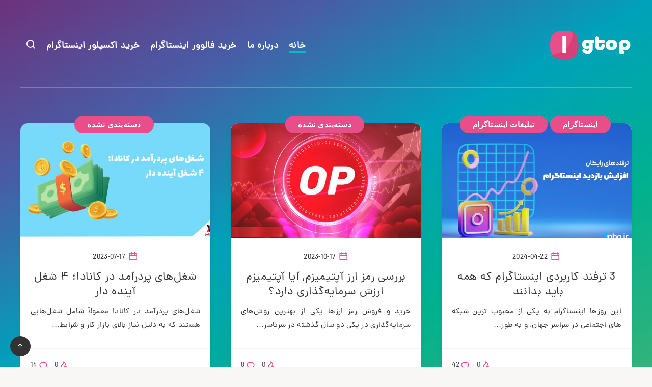

--- FILE ---
content_type: text/html; charset=UTF-8
request_url: https://igtop.ir/
body_size: 13170
content:
<!DOCTYPE html>
<html dir="rtl" lang="fa-IR">
<head>
    <meta charset="UTF-8">
    <meta name="viewport" content="width=device-width, initial-scale=1, maximum-scale=5">
        <meta name='robots' content='index, follow, max-image-preview:large, max-snippet:-1, max-video-preview:-1' />
	<style>img:is([sizes="auto" i], [sizes^="auto," i]) { contain-intrinsic-size: 3000px 1500px }</style>
	<script type="text/javascript">
        (function(){
        var now = new Date();
        var head = document.getElementsByTagName('head')[0];
        var script = document.createElement('script');
        //script.async = true;
        //var script_address = 'https://cdn.yektanet.com/js/igtop.ir/native-igtop.ir-26265.js';
        //script.src = script_address + '?v=' + now.getFullYear().toString() + '0' + now.getMonth() + '0' + now.getDate() + '0' + now.getHours();
        //head.appendChild(script);
        })();
    </script>
	<!-- This site is optimized with the Yoast SEO Premium plugin v20.8 (Yoast SEO v26.7) - https://yoast.com/wordpress/plugins/seo/ -->
	<title>آی جی تاپ</title>
	<link rel="canonical" href="https://igtop.ir/" />
	<link rel="next" href="https://igtop.ir/page/2/" />
	<meta property="og:locale" content="fa_IR" />
	<meta property="og:type" content="website" />
	<meta property="og:title" content="آی جی تاپ" />
	<meta property="og:url" content="https://igtop.ir/" />
	<meta property="og:site_name" content="آی جی تاپ" />
	<meta name="twitter:card" content="summary_large_image" />
	<meta name="twitter:site" content="@igtopir" />
	<script type="application/ld+json" class="yoast-schema-graph">{"@context":"https://schema.org","@graph":[{"@type":"CollectionPage","@id":"https://igtop.ir/","url":"https://igtop.ir/","name":"آی جی تاپ","isPartOf":{"@id":"https://igtop.ir/#website"},"about":{"@id":"https://igtop.ir/#organization"},"breadcrumb":{"@id":"https://igtop.ir/#breadcrumb"},"inLanguage":"fa-IR"},{"@type":"BreadcrumbList","@id":"https://igtop.ir/#breadcrumb","itemListElement":[{"@type":"ListItem","position":1,"name":"خانه"}]},{"@type":"WebSite","@id":"https://igtop.ir/#website","url":"https://igtop.ir/","name":"آی جی تاپ","description":"","publisher":{"@id":"https://igtop.ir/#organization"},"potentialAction":[{"@type":"SearchAction","target":{"@type":"EntryPoint","urlTemplate":"https://igtop.ir/?s={search_term_string}"},"query-input":{"@type":"PropertyValueSpecification","valueRequired":true,"valueName":"search_term_string"}}],"inLanguage":"fa-IR"},{"@type":"Organization","@id":"https://igtop.ir/#organization","name":"آی جی تاپ","url":"https://igtop.ir/","logo":{"@type":"ImageObject","inLanguage":"fa-IR","@id":"https://igtop.ir/#/schema/logo/image/","url":"https://igtop.ir/wp-content/uploads/2019/08/Logo@2x.png","contentUrl":"https://igtop.ir/wp-content/uploads/2019/08/Logo@2x.png","width":316,"height":122,"caption":"آی جی تاپ"},"image":{"@id":"https://igtop.ir/#/schema/logo/image/"},"sameAs":["https://x.com/igtopir","https://www.instagram.com/igtop.ir/","https://myspace.com/igtop","https://www.pinterest.com/igtopir/"]}]}</script>
	<!-- / Yoast SEO Premium plugin. -->


<style id='wp-emoji-styles-inline-css' type='text/css'>

	img.wp-smiley, img.emoji {
		display: inline !important;
		border: none !important;
		box-shadow: none !important;
		height: 1em !important;
		width: 1em !important;
		margin: 0 0.07em !important;
		vertical-align: -0.1em !important;
		background: none !important;
		padding: 0 !important;
	}
</style>
<link rel='stylesheet' id='wp-block-library-rtl-css' href='https://igtop.ir/wp-includes/css/dist/block-library/style-rtl.min.css?ver=4606b9e4461e3c49df53bf791338f192' type='text/css' media='all' />
<style id='classic-theme-styles-inline-css' type='text/css'>
/*! This file is auto-generated */
.wp-block-button__link{color:#fff;background-color:#32373c;border-radius:9999px;box-shadow:none;text-decoration:none;padding:calc(.667em + 2px) calc(1.333em + 2px);font-size:1.125em}.wp-block-file__button{background:#32373c;color:#fff;text-decoration:none}
</style>
<style id='global-styles-inline-css' type='text/css'>
:root{--wp--preset--aspect-ratio--square: 1;--wp--preset--aspect-ratio--4-3: 4/3;--wp--preset--aspect-ratio--3-4: 3/4;--wp--preset--aspect-ratio--3-2: 3/2;--wp--preset--aspect-ratio--2-3: 2/3;--wp--preset--aspect-ratio--16-9: 16/9;--wp--preset--aspect-ratio--9-16: 9/16;--wp--preset--color--black: #000000;--wp--preset--color--cyan-bluish-gray: #abb8c3;--wp--preset--color--white: #ffffff;--wp--preset--color--pale-pink: #f78da7;--wp--preset--color--vivid-red: #cf2e2e;--wp--preset--color--luminous-vivid-orange: #ff6900;--wp--preset--color--luminous-vivid-amber: #fcb900;--wp--preset--color--light-green-cyan: #7bdcb5;--wp--preset--color--vivid-green-cyan: #00d084;--wp--preset--color--pale-cyan-blue: #8ed1fc;--wp--preset--color--vivid-cyan-blue: #0693e3;--wp--preset--color--vivid-purple: #9b51e0;--wp--preset--gradient--vivid-cyan-blue-to-vivid-purple: linear-gradient(135deg,rgba(6,147,227,1) 0%,rgb(155,81,224) 100%);--wp--preset--gradient--light-green-cyan-to-vivid-green-cyan: linear-gradient(135deg,rgb(122,220,180) 0%,rgb(0,208,130) 100%);--wp--preset--gradient--luminous-vivid-amber-to-luminous-vivid-orange: linear-gradient(135deg,rgba(252,185,0,1) 0%,rgba(255,105,0,1) 100%);--wp--preset--gradient--luminous-vivid-orange-to-vivid-red: linear-gradient(135deg,rgba(255,105,0,1) 0%,rgb(207,46,46) 100%);--wp--preset--gradient--very-light-gray-to-cyan-bluish-gray: linear-gradient(135deg,rgb(238,238,238) 0%,rgb(169,184,195) 100%);--wp--preset--gradient--cool-to-warm-spectrum: linear-gradient(135deg,rgb(74,234,220) 0%,rgb(151,120,209) 20%,rgb(207,42,186) 40%,rgb(238,44,130) 60%,rgb(251,105,98) 80%,rgb(254,248,76) 100%);--wp--preset--gradient--blush-light-purple: linear-gradient(135deg,rgb(255,206,236) 0%,rgb(152,150,240) 100%);--wp--preset--gradient--blush-bordeaux: linear-gradient(135deg,rgb(254,205,165) 0%,rgb(254,45,45) 50%,rgb(107,0,62) 100%);--wp--preset--gradient--luminous-dusk: linear-gradient(135deg,rgb(255,203,112) 0%,rgb(199,81,192) 50%,rgb(65,88,208) 100%);--wp--preset--gradient--pale-ocean: linear-gradient(135deg,rgb(255,245,203) 0%,rgb(182,227,212) 50%,rgb(51,167,181) 100%);--wp--preset--gradient--electric-grass: linear-gradient(135deg,rgb(202,248,128) 0%,rgb(113,206,126) 100%);--wp--preset--gradient--midnight: linear-gradient(135deg,rgb(2,3,129) 0%,rgb(40,116,252) 100%);--wp--preset--font-size--small: 13px;--wp--preset--font-size--medium: 20px;--wp--preset--font-size--large: 36px;--wp--preset--font-size--x-large: 42px;--wp--preset--spacing--20: 0.44rem;--wp--preset--spacing--30: 0.67rem;--wp--preset--spacing--40: 1rem;--wp--preset--spacing--50: 1.5rem;--wp--preset--spacing--60: 2.25rem;--wp--preset--spacing--70: 3.38rem;--wp--preset--spacing--80: 5.06rem;--wp--preset--shadow--natural: 6px 6px 9px rgba(0, 0, 0, 0.2);--wp--preset--shadow--deep: 12px 12px 50px rgba(0, 0, 0, 0.4);--wp--preset--shadow--sharp: 6px 6px 0px rgba(0, 0, 0, 0.2);--wp--preset--shadow--outlined: 6px 6px 0px -3px rgba(255, 255, 255, 1), 6px 6px rgba(0, 0, 0, 1);--wp--preset--shadow--crisp: 6px 6px 0px rgba(0, 0, 0, 1);}:where(.is-layout-flex){gap: 0.5em;}:where(.is-layout-grid){gap: 0.5em;}body .is-layout-flex{display: flex;}.is-layout-flex{flex-wrap: wrap;align-items: center;}.is-layout-flex > :is(*, div){margin: 0;}body .is-layout-grid{display: grid;}.is-layout-grid > :is(*, div){margin: 0;}:where(.wp-block-columns.is-layout-flex){gap: 2em;}:where(.wp-block-columns.is-layout-grid){gap: 2em;}:where(.wp-block-post-template.is-layout-flex){gap: 1.25em;}:where(.wp-block-post-template.is-layout-grid){gap: 1.25em;}.has-black-color{color: var(--wp--preset--color--black) !important;}.has-cyan-bluish-gray-color{color: var(--wp--preset--color--cyan-bluish-gray) !important;}.has-white-color{color: var(--wp--preset--color--white) !important;}.has-pale-pink-color{color: var(--wp--preset--color--pale-pink) !important;}.has-vivid-red-color{color: var(--wp--preset--color--vivid-red) !important;}.has-luminous-vivid-orange-color{color: var(--wp--preset--color--luminous-vivid-orange) !important;}.has-luminous-vivid-amber-color{color: var(--wp--preset--color--luminous-vivid-amber) !important;}.has-light-green-cyan-color{color: var(--wp--preset--color--light-green-cyan) !important;}.has-vivid-green-cyan-color{color: var(--wp--preset--color--vivid-green-cyan) !important;}.has-pale-cyan-blue-color{color: var(--wp--preset--color--pale-cyan-blue) !important;}.has-vivid-cyan-blue-color{color: var(--wp--preset--color--vivid-cyan-blue) !important;}.has-vivid-purple-color{color: var(--wp--preset--color--vivid-purple) !important;}.has-black-background-color{background-color: var(--wp--preset--color--black) !important;}.has-cyan-bluish-gray-background-color{background-color: var(--wp--preset--color--cyan-bluish-gray) !important;}.has-white-background-color{background-color: var(--wp--preset--color--white) !important;}.has-pale-pink-background-color{background-color: var(--wp--preset--color--pale-pink) !important;}.has-vivid-red-background-color{background-color: var(--wp--preset--color--vivid-red) !important;}.has-luminous-vivid-orange-background-color{background-color: var(--wp--preset--color--luminous-vivid-orange) !important;}.has-luminous-vivid-amber-background-color{background-color: var(--wp--preset--color--luminous-vivid-amber) !important;}.has-light-green-cyan-background-color{background-color: var(--wp--preset--color--light-green-cyan) !important;}.has-vivid-green-cyan-background-color{background-color: var(--wp--preset--color--vivid-green-cyan) !important;}.has-pale-cyan-blue-background-color{background-color: var(--wp--preset--color--pale-cyan-blue) !important;}.has-vivid-cyan-blue-background-color{background-color: var(--wp--preset--color--vivid-cyan-blue) !important;}.has-vivid-purple-background-color{background-color: var(--wp--preset--color--vivid-purple) !important;}.has-black-border-color{border-color: var(--wp--preset--color--black) !important;}.has-cyan-bluish-gray-border-color{border-color: var(--wp--preset--color--cyan-bluish-gray) !important;}.has-white-border-color{border-color: var(--wp--preset--color--white) !important;}.has-pale-pink-border-color{border-color: var(--wp--preset--color--pale-pink) !important;}.has-vivid-red-border-color{border-color: var(--wp--preset--color--vivid-red) !important;}.has-luminous-vivid-orange-border-color{border-color: var(--wp--preset--color--luminous-vivid-orange) !important;}.has-luminous-vivid-amber-border-color{border-color: var(--wp--preset--color--luminous-vivid-amber) !important;}.has-light-green-cyan-border-color{border-color: var(--wp--preset--color--light-green-cyan) !important;}.has-vivid-green-cyan-border-color{border-color: var(--wp--preset--color--vivid-green-cyan) !important;}.has-pale-cyan-blue-border-color{border-color: var(--wp--preset--color--pale-cyan-blue) !important;}.has-vivid-cyan-blue-border-color{border-color: var(--wp--preset--color--vivid-cyan-blue) !important;}.has-vivid-purple-border-color{border-color: var(--wp--preset--color--vivid-purple) !important;}.has-vivid-cyan-blue-to-vivid-purple-gradient-background{background: var(--wp--preset--gradient--vivid-cyan-blue-to-vivid-purple) !important;}.has-light-green-cyan-to-vivid-green-cyan-gradient-background{background: var(--wp--preset--gradient--light-green-cyan-to-vivid-green-cyan) !important;}.has-luminous-vivid-amber-to-luminous-vivid-orange-gradient-background{background: var(--wp--preset--gradient--luminous-vivid-amber-to-luminous-vivid-orange) !important;}.has-luminous-vivid-orange-to-vivid-red-gradient-background{background: var(--wp--preset--gradient--luminous-vivid-orange-to-vivid-red) !important;}.has-very-light-gray-to-cyan-bluish-gray-gradient-background{background: var(--wp--preset--gradient--very-light-gray-to-cyan-bluish-gray) !important;}.has-cool-to-warm-spectrum-gradient-background{background: var(--wp--preset--gradient--cool-to-warm-spectrum) !important;}.has-blush-light-purple-gradient-background{background: var(--wp--preset--gradient--blush-light-purple) !important;}.has-blush-bordeaux-gradient-background{background: var(--wp--preset--gradient--blush-bordeaux) !important;}.has-luminous-dusk-gradient-background{background: var(--wp--preset--gradient--luminous-dusk) !important;}.has-pale-ocean-gradient-background{background: var(--wp--preset--gradient--pale-ocean) !important;}.has-electric-grass-gradient-background{background: var(--wp--preset--gradient--electric-grass) !important;}.has-midnight-gradient-background{background: var(--wp--preset--gradient--midnight) !important;}.has-small-font-size{font-size: var(--wp--preset--font-size--small) !important;}.has-medium-font-size{font-size: var(--wp--preset--font-size--medium) !important;}.has-large-font-size{font-size: var(--wp--preset--font-size--large) !important;}.has-x-large-font-size{font-size: var(--wp--preset--font-size--x-large) !important;}
:where(.wp-block-post-template.is-layout-flex){gap: 1.25em;}:where(.wp-block-post-template.is-layout-grid){gap: 1.25em;}
:where(.wp-block-columns.is-layout-flex){gap: 2em;}:where(.wp-block-columns.is-layout-grid){gap: 2em;}
:root :where(.wp-block-pullquote){font-size: 1.5em;line-height: 1.6;}
</style>
<link rel='stylesheet' id='kk-star-ratings-css' href='https://igtop.ir/wp-content/plugins/kk-star-ratings/src/core/public/css/kk-star-ratings.min.css?ver=5.4.10.3' type='text/css' media='all' />
<link rel='stylesheet' id='epcl-theme-css' href='https://igtop.ir/wp-content/themes/breek/assets/dist/style.min.css?ver=3.7.0' type='text/css' media='all' />
<link rel='stylesheet' id='plugins-css' href='https://igtop.ir/wp-content/themes/breek/assets/dist/plugins.min.css?ver=3.7.0' type='text/css' media='all' />
<style id='plugins-inline-css' type='text/css'>
#header.is-sticky div.menu-wrapper{ 
            background-color: #111111; }#author{ 
            background-color: rgba(0,0,0,0.15); }body, .epcl-button, .pagination div.nav a, .pagination div.nav>span, div.epcl-download a, input[type=text], input[type=password], input[type=email], input[type=tel], input[type=submit], input[type=url], textarea, select, select.custom-select, button, label, .wpcf7 label, #header nav ul.sub-menu li a, .nice-select .list li, .woocommerce button.button, .woocommerce a.button{ font-family: IR Vazir; }body, input[type=text], input[type=password], input[type=email], input[type=tel], input[type=submit], input[type=url], textarea, select, select.custom-select, button, label, .wpcf7 label{ font-weight: normal; }body{ font-size: 15; }.title, div.text h1, div.text h2, div.text h3, div.text h4, div.text h5, div.text h6, #header nav ul.menu > li > a, input[type=submit], #single #comments.hosted nav.pagination a, .epcl-button{ font-family: IR Vazir; }.title, div.text h1, div.text h2, div.text h3, div.text h4, div.text h5, div.text h6, input[type=submit], #single #comments.hosted nav.pagination a, .epcl-button{ font-weight: normal; }aside .widget .widget-title, aside .title, .widget_rss a, aside .nice-select{ font-family: IR Vazir; }aside .widget, aside .nice-select li{ font-family: IR Vazir; }#footer .widget .widget-title, #footer .title,  #footer .widget_rss a, #footer .nice-select{ font-family: IR Vazir; }#footer .widget, #footer .nice-select li{ font-family: IR Vazir; }@media screen and (max-width: 767px){ body{ font-size: 14px; } }@font-face {
	font-family: "IR Vazir";
	font-display: swap;
	src: url("https://igtop.ir/wp-content/uploads/et-fonts/dana-regular-1.woff") format("woff")
}

* {
	font-family: IR Vazir
}

p{
        text-align: justify !important;
}
#ez-toc-container{
    border:0;
}
#header .logo a img{
  aspect-ratio: 13 / 5;
}[data-aos="fade-up"]:not(#single), [data-aos="fade"]:not(#single){ opacity: 1 !important; transform: none !important; }#single[data-aos="fade-up"],  #single[data-aos="fade"]{ opacity: 1 !important; transform: none !important; }
</style>
<link rel='stylesheet' id='breek-child-css-css' href='https://igtop.ir/wp-content/themes/breek-child/style.css?ver=4606b9e4461e3c49df53bf791338f192' type='text/css' media='all' />
<script type="text/javascript" src="https://igtop.ir/wp-includes/js/jquery/jquery.min.js?ver=3.7.1" id="jquery-core-js"></script>
<script type="text/javascript" src="https://igtop.ir/wp-includes/js/jquery/jquery-migrate.min.js?ver=3.4.1" id="jquery-migrate-js"></script>
<link rel="https://api.w.org/" href="https://igtop.ir/wp-json/" /><link rel="EditURI" type="application/rsd+xml" title="RSD" href="https://igtop.ir/xmlrpc.php?rsd" />

<meta name="generator" content="Redux 4.5.10" /><link rel="icon" href="https://igtop.ir/wp-content/uploads/2019/08/cropped-Logo-tab3-32x32.png" sizes="32x32" />
<link rel="icon" href="https://igtop.ir/wp-content/uploads/2019/08/cropped-Logo-tab3-192x192.png" sizes="192x192" />
<link rel="apple-touch-icon" href="https://igtop.ir/wp-content/uploads/2019/08/cropped-Logo-tab3-180x180.png" />
<meta name="msapplication-TileImage" content="https://igtop.ir/wp-content/uploads/2019/08/cropped-Logo-tab3-270x270.png" />
</head>
<body class="rtl home blog wp-embed-responsive wp-theme-breek wp-child-theme-breek-child">
    <svg xmlns="http://www.w3.org/2000/svg" xmlns:xlink="http://www.w3.org/1999/xlink" style="display: none;">

	<symbol id="tag" viewBox="0 0 24 24">
        <g>
            <path fill="none" d="M0 0h24v24H0z"/>
            <path d="M10.9 2.1l9.899 1.415 1.414 9.9-9.192 9.192a1 1 0 0 1-1.414 0l-9.9-9.9a1 1 0 0 1 0-1.414L10.9 2.1zm.707 2.122L3.828 12l8.486 8.485 7.778-7.778-1.06-7.425-7.425-1.06zm2.12 6.364a2 2 0 1 1 2.83-2.829 2 2 0 0 1-2.83 2.829z"/>
        </g>
	</symbol>

    <symbol id="copy" viewBox="0 0 24 24">
        <g>
            <path fill="none" d="M0 0h24v24H0z"/>
            <path d="M7 6V3a1 1 0 0 1 1-1h12a1 1 0 0 1 1 1v14a1 1 0 0 1-1 1h-3v3c0 .552-.45 1-1.007 1H4.007A1.001 1.001 0 0 1 3 21l.003-14c0-.552.45-1 1.007-1H7zM5.003 8L5 20h10V8H5.003zM9 6h8v10h2V4H9v2z"/>
        </g>
    </symbol>

    <symbol id="calendar" viewBox="0 0 24 24">
        <g>
            <path fill="none" d="M0 0h24v24H0z"/>
            <path d="M17 3h4a1 1 0 0 1 1 1v16a1 1 0 0 1-1 1H3a1 1 0 0 1-1-1V4a1 1 0 0 1 1-1h4V1h2v2h6V1h2v2zm-2 2H9v2H7V5H4v4h16V5h-3v2h-2V5zm5 6H4v8h16v-8z"/>
        </g>
    </symbol>

    <symbol id="comments-icon" viewBox="0 0 24 24">
        <g id="a" clip-path="url(#b)"><path d="M24,0H0V24H24Z" fill="none"/><path d="M14,3H10a8,8,0,0,0,0,16v3.5c5-2,12-5,12-11.5a8,8,0,0,0-8-8ZM12,17H10A6,6,0,0,1,10,5h4a6,6,0,0,1,6,6c0,3.61-2.462,5.966-8,8.48Z"/></g>
    </symbol>

    <symbol id="views-icon" viewBox="0 0 24 24">
    <g>
        <path fill="none" d="M0 0h24v24H0z"/>
        <path d="M9 18H4v-8h5v8zm-2-2v-4H6v4h1zm6 0V8h-1v8h1zm2 2h-5V6h5v12zm4-2V4h-1v12h1zm2 2h-5V2h5v16zm1 4H3v-2h19v2z"/>
    </g>
    </symbol>

    <symbol id="envelope" viewBox="1 -95 511.99998 511">
        <path d="m16 32.5v256c0 8.835938 7.164062 16 16 16h448c8.835938 0 16-7.164062 16-16v-256l-240 112zm0 0" fill="#333"/><path d="m480 16.5h-448c-8.835938 0-16 7.164062-16 16l240 112 240-112c0-8.835938-7.164062-16-16-16zm0 0" fill="#333"/><path d="m512 32.117188c0-.207032 0-.386719 0-.59375-.527344-17.289063-14.699219-31.03125-32-31.023438h-448c-17.261719.042969-31.378906 13.769531-31.9023438 31.023438v.59375c0 .207031-.0976562.253906-.0976562.382812v256c0 17.671875 14.328125 32 32 32h448c17.671875 0 32-14.328125 32-32v-256c0-.128906 0-.257812 0-.382812zm-53.839844.382812-202.160156 94.398438-202.160156-94.398438zm-426.160156 256v-230.878906l217.230469 101.375c4.292969 2.003906 9.246093 2.003906 13.539062 0l217.230469-101.375v230.878906zm0 0" fill="#fff"/>
    </symbol>

    <symbol id="tiktok-icon" viewBox="0 0 512 512">
        <path fill="none" d="M0 0h24v24H0z"/>
        <path d="m480.32 128.39c-29.22 0-56.18-9.68-77.83-26.01-24.83-18.72-42.67-46.18-48.97-77.83-1.56-7.82-2.4-15.89-2.48-24.16h-83.47v228.08l-.1 124.93c0 33.4-21.75 61.72-51.9 71.68-8.75 2.89-18.2 4.26-28.04 3.72-12.56-.69-24.33-4.48-34.56-10.6-21.77-13.02-36.53-36.64-36.93-63.66-.63-42.23 33.51-76.66 75.71-76.66 8.33 0 16.33 1.36 23.82 3.83v-62.34-22.41c-7.9-1.17-15.94-1.78-24.07-1.78-46.19 0-89.39 19.2-120.27 53.79-23.34 26.14-37.34 59.49-39.5 94.46-2.83 45.94 13.98 89.61 46.58 121.83 4.79 4.73 9.82 9.12 15.08 13.17 27.95 21.51 62.12 33.17 98.11 33.17 8.13 0 16.17-.6 24.07-1.77 33.62-4.98 64.64-20.37 89.12-44.57 30.08-29.73 46.7-69.2 46.88-111.21l-.43-186.56c14.35 11.07 30.04 20.23 46.88 27.34 26.19 11.05 53.96 16.65 82.54 16.64v-60.61-22.49c.02.02-.22.02-.24.02z"/>
    </symbol>

    <symbol id="patreon-icon" enable-background="new 0 0 24 24" viewBox="0 0 24 24"><path d="m0 .5h4.219v23h-4.219z"/><path d="m15.384.5c-4.767 0-8.644 3.873-8.644 8.633 0 4.75 3.877 8.61 8.644 8.61 4.754 0 8.616-3.865 8.616-8.61 0-4.759-3.863-8.633-8.616-8.633z"/></symbol>

</svg>    <!-- start: #wrapper -->
    <div id="wrapper">
		
<!-- start: #header -->
<header id="header" class="minimalist">

                      
        <div class="menu-mobile">
            <i class="remixicon remixicon-menu-line"></i>
        </div>
    
	<!-- start: .menu-wrapper -->
	<div class="menu-wrapper">
		<div class="grid-container">
            
			                <div class="logo">
                    <a href="https://igtop.ir/"><img src="https://igtop.ir/wp-content/uploads/2019/08/Logo@2x.png" alt="آی جی تاپ" width="160" height="122" /></a>
                </div>
                			
            
                        
			<!-- start: .main-nav -->
			<nav class="main-nav gradient-effect">
				<ul id="menu-%d9%87%d8%af%d8%b1" class="menu"><li id="menu-item-29" class="menu-item menu-item-type-custom menu-item-object-custom current-menu-item current_page_item menu-item-home menu-item-29"><a href="https://igtop.ir/" aria-current="page">خانه</a></li>
<li id="menu-item-409" class="menu-item menu-item-type-post_type menu-item-object-page menu-item-409"><a href="https://igtop.ir/about-us/">درباره ما</a></li>
<li id="menu-item-4847" class="menu-item menu-item-type-custom menu-item-object-custom menu-item-4847"><a href="https://inbo.ir/buy-instagram-follower/">خرید فالوور اینستاگرام</a></li>
<li id="menu-item-4833" class="menu-item menu-item-type-custom menu-item-object-custom menu-item-4833"><a href="https://inbo.ir/buy-instagram-explore/">خرید اکسپلور اینستاگرام</a></li>
<li class="search-menu-item hide-on-mobile hide-on-tablet"><a href="#search-lightbox" class="lightbox mfp-inline"><i class="remixicon remixicon-search-line"></i></a></li></ul>			</nav>
            <!-- end: .main-nav -->

                            <a href="#search-lightbox" class="lightbox epcl-search-button mfp-inline hide-on-desktop"><i class="remixicon remixicon-search-line"></i></a>
            
            <div class="clear"></div>
            <div class="border hide-on-tablet hide-on-mobile"></div>
		</div>
		<div class="clear"></div>
	</div>
	<!-- end: .menu-wrapper -->

	<div class="clear"></div>
</header>
<!-- end: #header -->


        <div class="hide-on-mobile hide-on-tablet hide-on-desktop">
        <div id="search-lightbox" class="mfp-hide grid-container grid-small grid-parent">
            <h4 class="title small white textcenter fw-normal hide-on-mobile hide-on-tablet">برای بستن رو <span>ESC</span> کلیک کنید</h4>
            <div class="search-wrapper section">                
                <form action="https://igtop.ir/" method="get" class="search-form">
	<input type="text" name="s" id="s" value="" class="search-field" placeholder="برای شروع جستجوی خود تایپ کنید..." aria-label="برای شروع جستجوی خود تایپ کنید..." required>
	<button type="submit" class="submit" aria-label="ارسال"><i class="remixicon remixicon-search-line"></i></button>
</form>
            </div>
        </div>
    </div>
<!-- start: #home -->
<main id="home" class="main">

            <div class="grid-container module-wrapper enable-masonry" data-aos="fade-up">

    <div class="row">
        
        <!-- start: .content-wrapper -->
        <div class="content-wrapper grid-posts content">

            
                <!-- start: .articles -->
                <div class="articles columns-3">
                                                                        
<article class="default index-0 grid-33 no-author tablet-grid-50 mobile-grid-100 np-mobile&quot; post-4873 post type-post status-publish format-standard has-post-thumbnail hentry category-instagram category-52">
    <div class="article-wrapper">

        <header>
                        	<div class="post-format-image post-format-wrapper ">
        			<div class="featured-image">
                                                    <a href="https://igtop.ir/3-instagram-tricks-that-everyone-should-know/" class="thumb hover-effect">
                                                                                    <span class="fullimage cover" role="img" aria-label="3 ترفند کاربردی اینستاگرام که همه باید بدانند " style="background-image: url(https://igtop.ir/wp-content/uploads/2024/04/increase-instagram-view.jpg-675x450.webp);"></span>
                                                                        </a>
                                <div class="tags absolute"><a href="https://igtop.ir/category/instagram/" class="tag-link-15">اینستاگرام</a><a href="https://igtop.ir/category/instagram/%d8%aa%d8%a8%d9%84%db%8c%d8%ba%d8%a7%d8%aa-%d8%a7%db%8c%d9%86%d8%b3%d8%aa%d8%a7%da%af%d8%b1%d8%a7%d9%85/" class="tag-link-52">تبلیغات اینستاگرام</a></div>			</div>
			</div>
                            <div class="meta">
                    <time datetime="2024-04-22"><i class="remixicon remixicon-calendar-line"></i> 2024-04-22</time>
                    <div class="clear"></div>
                </div>
                                        <h1 class="title main-title gradient-effect"><a href="https://igtop.ir/3-instagram-tricks-that-everyone-should-know/">3 ترفند کاربردی اینستاگرام که همه باید بدانند </a></h1>
                        
        </header>

        <div class="post-excerpt">
                            <p>این روزها اینستاگرام به یکی از محبوب ترین شبکه های اجتماعی در سراسر جهان، و به طور&#8230;</p>
                        <div class="clear"></div>
        </div>  

        
        <footer class="author-meta">
                                                    <a href="https://igtop.ir/3-instagram-tricks-that-everyone-should-know/#comments" class="comments meta-info alignright" title="برو به نظرات">                                 <span class="comment-count">42</span>
                                        <i class="remixicon remixicon-chat-1-line fa-flip-horizontal"></i>
                </a>
                                        <div class="views-counter meta-info alignright" title="بازدید">
                    0 <i class="remixicon remixicon-fire-line"></i>
                </div>
                        <div class="clear"></div>
        </footer>
        <div class="border"></div>        
    </div>
</article>



                                                                                                
<article class="default index-1 grid-33 no-author tablet-grid-50 mobile-grid-100 np-mobile&quot; post-4859 post type-post status-publish format-standard has-post-thumbnail hentry category-uncategorized">
    <div class="article-wrapper">

        <header>
                        	<div class="post-format-image post-format-wrapper ">
        			<div class="featured-image">
                                                    <a href="https://igtop.ir/the-currency-of-optimism/" class="thumb hover-effect">
                                                                                    <span class="fullimage cover" role="img" aria-label="بررسی رمز ارز آپتیمیزم, آیا آپتیمیزم ارزش سرمایه‌گذاری دارد؟" style="background-image: url(https://igtop.ir/wp-content/uploads/2023/10/بررسی-رمز-ارز-آپتیمیزم-آیا-آپتیمیزم-ارزش-سرمایه_گذاری-دارد؟-تصویر-1-700x393.jpg);"></span>
                                                                        </a>
                                <div class="tags absolute"><a href="https://igtop.ir/category/uncategorized/" class="tag-link-1">دسته‌بندی نشده</a></div>			</div>
			</div>
                            <div class="meta">
                    <time datetime="2023-10-17"><i class="remixicon remixicon-calendar-line"></i> 2023-10-17</time>
                    <div class="clear"></div>
                </div>
                                        <h1 class="title main-title gradient-effect"><a href="https://igtop.ir/the-currency-of-optimism/">بررسی رمز ارز آپتیمیزم, آیا آپتیمیزم ارزش سرمایه‌گذاری دارد؟</a></h1>
                        
        </header>

        <div class="post-excerpt">
                            <p>خرید و فروش رمز ارزها یکی از بهترین روش‌های سرمایه‌گذاری در یکی دو سال گذشته در سرتاسر&#8230;</p>
                        <div class="clear"></div>
        </div>  

        
        <footer class="author-meta">
                                                    <a href="https://igtop.ir/the-currency-of-optimism/#comments" class="comments meta-info alignright" title="برو به نظرات">                                 <span class="comment-count">8</span>
                                        <i class="remixicon remixicon-chat-1-line fa-flip-horizontal"></i>
                </a>
                                        <div class="views-counter meta-info alignright" title="بازدید">
                    0 <i class="remixicon remixicon-fire-line"></i>
                </div>
                        <div class="clear"></div>
        </footer>
        <div class="border"></div>        
    </div>
</article>



	<div class="clear hide-on-desktop hide-on-mobile"></div>
                                                                                                
<article class="default index-2 grid-33 no-author tablet-grid-50 mobile-grid-100 np-mobile&quot; post-4849 post type-post status-publish format-standard has-post-thumbnail hentry category-uncategorized">
    <div class="article-wrapper">

        <header>
                        	<div class="post-format-image post-format-wrapper ">
        			<div class="featured-image">
                                                    <a href="https://igtop.ir/high-paying-jobs-in-canada/" class="thumb hover-effect">
                                                                                    <span class="fullimage cover" role="img" aria-label="شغل‌های پردرآمد در کانادا؛ ۴ شغل آینده دار" style="background-image: url(https://igtop.ir/wp-content/uploads/2023/07/6be7160b-9e9b-4d1d-9f7d-281170ea5b83-700x394.jpg);"></span>
                                                                        </a>
                                <div class="tags absolute"><a href="https://igtop.ir/category/uncategorized/" class="tag-link-1">دسته‌بندی نشده</a></div>			</div>
			</div>
                            <div class="meta">
                    <time datetime="2023-07-17"><i class="remixicon remixicon-calendar-line"></i> 2023-07-17</time>
                    <div class="clear"></div>
                </div>
                                        <h1 class="title main-title gradient-effect"><a href="https://igtop.ir/high-paying-jobs-in-canada/">شغل‌های پردرآمد در کانادا؛ ۴ شغل آینده دار</a></h1>
                        
        </header>

        <div class="post-excerpt">
                            <p>شغل‌های پردرآمد در کانادا معمولاً شامل شغل‌هایی هستند که به دلیل نیاز بالای بازار کار و شرایط&#8230;</p>
                        <div class="clear"></div>
        </div>  

        
        <footer class="author-meta">
                                                    <a href="https://igtop.ir/high-paying-jobs-in-canada/#comments" class="comments meta-info alignright" title="برو به نظرات">                                 <span class="comment-count">14</span>
                                        <i class="remixicon remixicon-chat-1-line fa-flip-horizontal"></i>
                </a>
                                        <div class="views-counter meta-info alignright" title="بازدید">
                    0 <i class="remixicon remixicon-fire-line"></i>
                </div>
                        <div class="clear"></div>
        </footer>
        <div class="border"></div>        
    </div>
</article>


	<div class="clear hide-on-tablet"></div>

                                                                                                
<article class="default index-3 grid-33 no-author tablet-grid-50 mobile-grid-100 np-mobile&quot; post-4835 post type-post status-publish format-standard has-post-thumbnail hentry category-uncategorized">
    <div class="article-wrapper">

        <header>
                        	<div class="post-format-image post-format-wrapper ">
        			<div class="featured-image">
                                                    <a href="https://igtop.ir/what-is-motion-graphics/" class="thumb hover-effect">
                                                                                    <span class="fullimage cover" role="img" aria-label="موشن گرافیک چیست و چه کمکی به کسب و کارتان می کند؟" style="background-image: url(https://igtop.ir/wp-content/uploads/2023/06/4be4fc9a-ab0b-4fcf-83cc-c66dd3fb4b34-633x450.jpg);"></span>
                                                                        </a>
                                <div class="tags absolute"><a href="https://igtop.ir/category/uncategorized/" class="tag-link-1">دسته‌بندی نشده</a></div>			</div>
			</div>
                            <div class="meta">
                    <time datetime="2023-06-22"><i class="remixicon remixicon-calendar-line"></i> 2023-06-22</time>
                    <div class="clear"></div>
                </div>
                                        <h1 class="title main-title gradient-effect"><a href="https://igtop.ir/what-is-motion-graphics/">موشن گرافیک چیست و چه کمکی به کسب و کارتان می کند؟</a></h1>
                        
        </header>

        <div class="post-excerpt">
                            <p>در دنیای امروزی که تکنولوژی به سرعت در حال پیشرفت است، ارائه محتوایی جذاب، برای کسب و کارها و شرکت‌ها بسیار حائز اهمیت است. با این حال، ایجاد محتوای جذاب و متنوع برای کسب و کارها بسیار چالش برانگیز است.<br />
در این میان، موشن گرافیک به عنوان یکی از راه حل‌های محتوایی و تبلیغاتی جدید، در دسترس شرکت‌ها و کسب و کارها قرار گرفته است. در این مقاله به بررسی تعریف و کاربردهای موشن گرافیک در کسب و کار پرداخته خواهد شد.</p>
                        <div class="clear"></div>
        </div>  

        
        <footer class="author-meta">
                                                    <a href="https://igtop.ir/what-is-motion-graphics/#comments" class="comments meta-info alignright" title="برو به نظرات">                                 <span class="comment-count">6</span>
                                        <i class="remixicon remixicon-chat-1-line fa-flip-horizontal"></i>
                </a>
                                        <div class="views-counter meta-info alignright" title="بازدید">
                    0 <i class="remixicon remixicon-fire-line"></i>
                </div>
                        <div class="clear"></div>
        </footer>
        <div class="border"></div>        
    </div>
</article>



	<div class="clear hide-on-desktop hide-on-mobile"></div>
                                                                                                
<article class="default index-4 grid-33 no-author tablet-grid-50 mobile-grid-100 np-mobile&quot; post-4824 post type-post status-publish format-standard has-post-thumbnail hentry category-instagram category-52">
    <div class="article-wrapper">

        <header>
                        	<div class="post-format-image post-format-wrapper ">
        			<div class="featured-image">
                                                    <a href="https://igtop.ir/text-for-daily-page-advertisement/" class="thumb hover-effect">
                                                                                    <span class="fullimage cover" role="img" aria-label="متن برای تبلیغ پیج روزمرگی (آموزش کامل)" style="background-image: url(https://igtop.ir/wp-content/uploads/2023/05/Text-for-daily-page-advertisement-700x418.png);"></span>
                                                                        </a>
                                <div class="tags absolute"><a href="https://igtop.ir/category/instagram/" class="tag-link-15">اینستاگرام</a><a href="https://igtop.ir/category/instagram/%d8%aa%d8%a8%d9%84%db%8c%d8%ba%d8%a7%d8%aa-%d8%a7%db%8c%d9%86%d8%b3%d8%aa%d8%a7%da%af%d8%b1%d8%a7%d9%85/" class="tag-link-52">تبلیغات اینستاگرام</a></div>			</div>
			</div>
                            <div class="meta">
                    <time datetime="2023-05-23"><i class="remixicon remixicon-calendar-line"></i> 2023-05-23</time>
                    <div class="clear"></div>
                </div>
                                        <h1 class="title main-title gradient-effect"><a href="https://igtop.ir/text-for-daily-page-advertisement/">متن برای تبلیغ پیج روزمرگی (آموزش کامل)</a></h1>
                        
        </header>

        <div class="post-excerpt">
                            <p>در عصر دیجیتال و ارتباطات امروزی، پیج روزمرگی (Daily Page) به عنوان یک ابزار قدرتمند در جهت&#8230;</p>
                        <div class="clear"></div>
        </div>  

        
        <footer class="author-meta">
                                                    <a href="https://igtop.ir/text-for-daily-page-advertisement/#comments" class="comments meta-info alignright" title="برو به نظرات">                                 <span class="comment-count">25</span>
                                        <i class="remixicon remixicon-chat-1-line fa-flip-horizontal"></i>
                </a>
                                        <div class="views-counter meta-info alignright" title="بازدید">
                    0 <i class="remixicon remixicon-fire-line"></i>
                </div>
                        <div class="clear"></div>
        </footer>
        <div class="border"></div>        
    </div>
</article>



                                                                                                
<article class="default index-5 grid-33 no-author tablet-grid-50 mobile-grid-100 np-mobile&quot; post-4735 post type-post status-publish format-standard has-post-thumbnail hentry category-uncategorized">
    <div class="article-wrapper">

        <header>
                        	<div class="post-format-image post-format-wrapper ">
        			<div class="featured-image">
                                                    <a href="https://igtop.ir/what-is-anchortext/" class="thumb hover-effect">
                                                                                    <span class="fullimage cover" role="img" aria-label="انکرتکست چیست؛ ۴ نوع متداول آن" style="background-image: url(https://igtop.ir/wp-content/uploads/2023/04/image-9-700x394.png);"></span>
                                                                        </a>
                                <div class="tags absolute"><a href="https://igtop.ir/category/uncategorized/" class="tag-link-1">دسته‌بندی نشده</a></div>			</div>
			</div>
                            <div class="meta">
                    <time datetime="2023-04-08"><i class="remixicon remixicon-calendar-line"></i> 2023-04-08</time>
                    <div class="clear"></div>
                </div>
                                        <h1 class="title main-title gradient-effect"><a href="https://igtop.ir/what-is-anchortext/">انکرتکست چیست؛ ۴ نوع متداول آن</a></h1>
                        
        </header>

        <div class="post-excerpt">
                            <p>انکرتکست چیست؛ ۴ نوع متداول آن    انکرتکست چیست. Anchor text متن قابل کلیک در یک هایپرلینک است. بهترین روش‌های سئو نشان می‌دهد که متن لنگر باید به صفحه‌ای که به آن پیوند می‌دهید مربوط باشد. م&#8230;</p>
                        <div class="clear"></div>
        </div>  

        
        <footer class="author-meta">
                                                    <a href="https://igtop.ir/what-is-anchortext/#comments" class="comments meta-info alignright" title="برو به نظرات">                                 <span class="comment-count">10</span>
                                        <i class="remixicon remixicon-chat-1-line fa-flip-horizontal"></i>
                </a>
                                        <div class="views-counter meta-info alignright" title="بازدید">
                    0 <i class="remixicon remixicon-fire-line"></i>
                </div>
                        <div class="clear"></div>
        </footer>
        <div class="border"></div>        
    </div>
</article>


	<div class="clear hide-on-tablet"></div>

	<div class="clear hide-on-desktop hide-on-mobile"></div>
                                                                                                
<article class="default index-6 grid-33 no-author tablet-grid-50 mobile-grid-100 np-mobile&quot; post-4719 post type-post status-publish format-standard has-post-thumbnail hentry category-instagram">
    <div class="article-wrapper">

        <header>
                        	<div class="post-format-image post-format-wrapper ">
        			<div class="featured-image">
                                                    <a href="https://igtop.ir/turn-off-instagram-bot/" class="thumb hover-effect">
                                                                                    <span class="fullimage cover" role="img" aria-label="چگونه ربات اینستاگرام را خاموش کنیم؟" style="background-image: url(https://igtop.ir/wp-content/uploads/2022/10/turn-off-instagram-bot-700x418.webp);"></span>
                                                                        </a>
                                <div class="tags absolute"><a href="https://igtop.ir/category/instagram/" class="tag-link-15">اینستاگرام</a></div>			</div>
			</div>
                            <div class="meta">
                    <time datetime="2022-10-11"><i class="remixicon remixicon-calendar-line"></i> 2022-10-11</time>
                    <div class="clear"></div>
                </div>
                                        <h1 class="title main-title gradient-effect"><a href="https://igtop.ir/turn-off-instagram-bot/">چگونه ربات اینستاگرام را خاموش کنیم؟</a></h1>
                        
        </header>

        <div class="post-excerpt">
                            <p>دنیای اینستاگرام دنیای عجیب و غریبی برای کسب و کارهاست. کسب و کارهای مختلفی در این دنیا&#8230;</p>
                        <div class="clear"></div>
        </div>  

        
        <footer class="author-meta">
                                                    <a href="https://igtop.ir/turn-off-instagram-bot/#comments" class="comments meta-info alignright" title="برو به نظرات">                                 <span class="comment-count">105</span>
                                        <i class="remixicon remixicon-chat-1-line fa-flip-horizontal"></i>
                </a>
                                        <div class="views-counter meta-info alignright" title="بازدید">
                    0 <i class="remixicon remixicon-fire-line"></i>
                </div>
                        <div class="clear"></div>
        </footer>
        <div class="border"></div>        
    </div>
</article>



                                                                                                
<article class="default index-7 grid-33 no-author tablet-grid-50 mobile-grid-100 np-mobile&quot; post-4713 post type-post status-publish format-standard has-post-thumbnail hentry category-instagram">
    <div class="article-wrapper">

        <header>
                        	<div class="post-format-image post-format-wrapper ">
        			<div class="featured-image">
                                                    <a href="https://igtop.ir/best-job-in-instagram/" class="thumb hover-effect">
                                                                                    <span class="fullimage cover" role="img" aria-label="بهترین شغل در اینستاگرام برای کسب درآمد میلیونی" style="background-image: url(https://igtop.ir/wp-content/uploads/2022/10/best-job-on-instagram-700x418.webp);"></span>
                                                                        </a>
                                <div class="tags absolute"><a href="https://igtop.ir/category/instagram/" class="tag-link-15">اینستاگرام</a></div>			</div>
			</div>
                            <div class="meta">
                    <time datetime="2022-10-04"><i class="remixicon remixicon-calendar-line"></i> 2022-10-04</time>
                    <div class="clear"></div>
                </div>
                                        <h1 class="title main-title gradient-effect"><a href="https://igtop.ir/best-job-in-instagram/">بهترین شغل در اینستاگرام برای کسب درآمد میلیونی</a></h1>
                        
        </header>

        <div class="post-excerpt">
                            <p>اینستاگرام در سال‌های اخیر به یکی از محبوب‌ترین شبکه‌های اجتماعی در ایران و جهان تبدیل شده است&#8230;.</p>
                        <div class="clear"></div>
        </div>  

        
        <footer class="author-meta">
                                                    <a href="https://igtop.ir/best-job-in-instagram/#comments" class="comments meta-info alignright" title="برو به نظرات">                                 <span class="comment-count">1</span>
                                        <i class="remixicon remixicon-chat-1-line fa-flip-horizontal"></i>
                </a>
                                        <div class="views-counter meta-info alignright" title="بازدید">
                    0 <i class="remixicon remixicon-fire-line"></i>
                </div>
                        <div class="clear"></div>
        </footer>
        <div class="border"></div>        
    </div>
</article>



	<div class="clear hide-on-desktop hide-on-mobile"></div>
                                                                                                
<article class="default index-8 grid-33 no-author tablet-grid-50 mobile-grid-100 np-mobile&quot; post-4706 post type-post status-publish format-standard has-post-thumbnail hentry category-instagram">
    <div class="article-wrapper">

        <header>
                        	<div class="post-format-image post-format-wrapper ">
        			<div class="featured-image">
                                                    <a href="https://igtop.ir/business-ideas-for-instagram/" class="thumb hover-effect">
                                                                                    <span class="fullimage cover" role="img" aria-label="ایده برای کار در اینستاگرام؛ چه کاری شروع کنم که بگیره؟" style="background-image: url(https://igtop.ir/wp-content/uploads/2022/09/instagram-marketing-ideas-700x418.webp);"></span>
                                                                        </a>
                                <div class="tags absolute"><a href="https://igtop.ir/category/instagram/" class="tag-link-15">اینستاگرام</a></div>			</div>
			</div>
                            <div class="meta">
                    <time datetime="2022-09-20"><i class="remixicon remixicon-calendar-line"></i> 2022-09-20</time>
                    <div class="clear"></div>
                </div>
                                        <h1 class="title main-title gradient-effect"><a href="https://igtop.ir/business-ideas-for-instagram/">ایده برای کار در اینستاگرام؛ چه کاری شروع کنم که بگیره؟</a></h1>
                        
        </header>

        <div class="post-excerpt">
                            <p>اکثر کاربران، اینستاگرام را محلی می‌شناسند برای ارتباط با دیگران و گذراندن وقت، اما غافل از آن&#8230;</p>
                        <div class="clear"></div>
        </div>  

        
        <footer class="author-meta">
                                                    <a href="https://igtop.ir/business-ideas-for-instagram/#comments" class="comments meta-info alignright" title="برو به نظرات">                                 <span class="comment-count">6</span>
                                        <i class="remixicon remixicon-chat-1-line fa-flip-horizontal"></i>
                </a>
                                        <div class="views-counter meta-info alignright" title="بازدید">
                    0 <i class="remixicon remixicon-fire-line"></i>
                </div>
                        <div class="clear"></div>
        </footer>
        <div class="border"></div>        
    </div>
</article>


	<div class="clear hide-on-tablet"></div>

                                                            </div>
                <!-- end: .articles -->

                    <div class="separator last hide-on-tablet hide-on-mobile"></div>
    <div class="clear"></div>
    <!-- start: .epcl-pagination -->
    <div class="epcl-pagination section">
        <div class="nav">
                        <span class="page-number">
                برگه 1                از 10            </span>
            <a href="https://igtop.ir/page/2/" >بعدی</a>        </div>
    </div>
    <!-- end: .epcl-pagination -->

                
                 
        </div>
        <!-- end: .content-wrapper -->

    </div>

</div>        
</main>
<!-- end: #home -->


        <!-- start: #footer -->
<footer id="footer" class="grid-container ">

    
            <br>
    
			<div class="published border-effect">
            <p>طراحی و توسعه <a href="https://igtop.ir/">آی جی تاپ</a></p>
		</div>
	            <a id="back-to-top" class="epcl-button dark"><i class="remixicon remixicon-arrow-up-line"></i></a>
    
</footer>
<!-- end: #footer -->
        <div class="clear"></div>
    </div>
    <!-- end: #wrapper --> 

    <!-- W3TC-include-css -->
    <!-- W3TC-include-js-head -->

    <script type="speculationrules">
{"prefetch":[{"source":"document","where":{"and":[{"href_matches":"\/*"},{"not":{"href_matches":["\/wp-*.php","\/wp-admin\/*","\/wp-content\/uploads\/*","\/wp-content\/*","\/wp-content\/plugins\/*","\/wp-content\/themes\/breek-child\/*","\/wp-content\/themes\/breek\/*","\/*\\?(.+)"]}},{"not":{"selector_matches":"a[rel~=\"nofollow\"]"}},{"not":{"selector_matches":".no-prefetch, .no-prefetch a"}}]},"eagerness":"conservative"}]}
</script>

		<!-- GA Google Analytics @ https://m0n.co/ga -->
		<script async src="https://www.googletagmanager.com/gtag/js?id=UA-157283505-1"></script>
		<script>
			window.dataLayer = window.dataLayer || [];
			function gtag(){dataLayer.push(arguments);}
			gtag('js', new Date());
			gtag('config', 'UA-157283505-1');
		</script>

	<link rel='stylesheet' id='epcl-fontawesome-css' href='https://igtop.ir/wp-content/themes/breek/assets/dist/fontawesome.min.css?ver=3.7.0' type='text/css' media='all' />
<link rel='stylesheet' id='epcl-remixicons-css' href='https://igtop.ir/wp-content/themes/breek/assets/dist/remixicons.min.css?ver=3.7.0' type='text/css' media='all' />
<script type="text/javascript" id="kk-star-ratings-js-extra">
/* <![CDATA[ */
var kk_star_ratings = {"action":"kk-star-ratings","endpoint":"https:\/\/igtop.ir\/wp-admin\/admin-ajax.php","nonce":"e3d35fb5b1"};
/* ]]> */
</script>
<script type="text/javascript" src="https://igtop.ir/wp-content/plugins/kk-star-ratings/src/core/public/js/kk-star-ratings.min.js?ver=5.4.10.3" id="kk-star-ratings-js"></script>
<script type="text/javascript" id="rocket-browser-checker-js-after">
/* <![CDATA[ */
"use strict";var _createClass=function(){function defineProperties(target,props){for(var i=0;i<props.length;i++){var descriptor=props[i];descriptor.enumerable=descriptor.enumerable||!1,descriptor.configurable=!0,"value"in descriptor&&(descriptor.writable=!0),Object.defineProperty(target,descriptor.key,descriptor)}}return function(Constructor,protoProps,staticProps){return protoProps&&defineProperties(Constructor.prototype,protoProps),staticProps&&defineProperties(Constructor,staticProps),Constructor}}();function _classCallCheck(instance,Constructor){if(!(instance instanceof Constructor))throw new TypeError("Cannot call a class as a function")}var RocketBrowserCompatibilityChecker=function(){function RocketBrowserCompatibilityChecker(options){_classCallCheck(this,RocketBrowserCompatibilityChecker),this.passiveSupported=!1,this._checkPassiveOption(this),this.options=!!this.passiveSupported&&options}return _createClass(RocketBrowserCompatibilityChecker,[{key:"_checkPassiveOption",value:function(self){try{var options={get passive(){return!(self.passiveSupported=!0)}};window.addEventListener("test",null,options),window.removeEventListener("test",null,options)}catch(err){self.passiveSupported=!1}}},{key:"initRequestIdleCallback",value:function(){!1 in window&&(window.requestIdleCallback=function(cb){var start=Date.now();return setTimeout(function(){cb({didTimeout:!1,timeRemaining:function(){return Math.max(0,50-(Date.now()-start))}})},1)}),!1 in window&&(window.cancelIdleCallback=function(id){return clearTimeout(id)})}},{key:"isDataSaverModeOn",value:function(){return"connection"in navigator&&!0===navigator.connection.saveData}},{key:"supportsLinkPrefetch",value:function(){var elem=document.createElement("link");return elem.relList&&elem.relList.supports&&elem.relList.supports("prefetch")&&window.IntersectionObserver&&"isIntersecting"in IntersectionObserverEntry.prototype}},{key:"isSlowConnection",value:function(){return"connection"in navigator&&"effectiveType"in navigator.connection&&("2g"===navigator.connection.effectiveType||"slow-2g"===navigator.connection.effectiveType)}}]),RocketBrowserCompatibilityChecker}();
/* ]]> */
</script>
<script type="text/javascript" id="rocket-preload-links-js-extra">
/* <![CDATA[ */
var RocketPreloadLinksConfig = {"excludeUris":"\/(?:.+\/)?feed(?:\/(?:.+\/?)?)?$|\/(?:.+\/)?embed\/|\/(index\\.php\/)?wp\\-json(\/.*|$)|\/refer\/|\/go\/|\/recommend\/|\/recommends\/","usesTrailingSlash":"1","imageExt":"jpg|jpeg|gif|png|tiff|bmp|webp|avif|pdf|doc|docx|xls|xlsx|php","fileExt":"jpg|jpeg|gif|png|tiff|bmp|webp|avif|pdf|doc|docx|xls|xlsx|php|html|htm","siteUrl":"https:\/\/igtop.ir","onHoverDelay":"100","rateThrottle":"3"};
/* ]]> */
</script>
<script type="text/javascript" id="rocket-preload-links-js-after">
/* <![CDATA[ */
(function() {
"use strict";var r="function"==typeof Symbol&&"symbol"==typeof Symbol.iterator?function(e){return typeof e}:function(e){return e&&"function"==typeof Symbol&&e.constructor===Symbol&&e!==Symbol.prototype?"symbol":typeof e},e=function(){function i(e,t){for(var n=0;n<t.length;n++){var i=t[n];i.enumerable=i.enumerable||!1,i.configurable=!0,"value"in i&&(i.writable=!0),Object.defineProperty(e,i.key,i)}}return function(e,t,n){return t&&i(e.prototype,t),n&&i(e,n),e}}();function i(e,t){if(!(e instanceof t))throw new TypeError("Cannot call a class as a function")}var t=function(){function n(e,t){i(this,n),this.browser=e,this.config=t,this.options=this.browser.options,this.prefetched=new Set,this.eventTime=null,this.threshold=1111,this.numOnHover=0}return e(n,[{key:"init",value:function(){!this.browser.supportsLinkPrefetch()||this.browser.isDataSaverModeOn()||this.browser.isSlowConnection()||(this.regex={excludeUris:RegExp(this.config.excludeUris,"i"),images:RegExp(".("+this.config.imageExt+")$","i"),fileExt:RegExp(".("+this.config.fileExt+")$","i")},this._initListeners(this))}},{key:"_initListeners",value:function(e){-1<this.config.onHoverDelay&&document.addEventListener("mouseover",e.listener.bind(e),e.listenerOptions),document.addEventListener("mousedown",e.listener.bind(e),e.listenerOptions),document.addEventListener("touchstart",e.listener.bind(e),e.listenerOptions)}},{key:"listener",value:function(e){var t=e.target.closest("a"),n=this._prepareUrl(t);if(null!==n)switch(e.type){case"mousedown":case"touchstart":this._addPrefetchLink(n);break;case"mouseover":this._earlyPrefetch(t,n,"mouseout")}}},{key:"_earlyPrefetch",value:function(t,e,n){var i=this,r=setTimeout(function(){if(r=null,0===i.numOnHover)setTimeout(function(){return i.numOnHover=0},1e3);else if(i.numOnHover>i.config.rateThrottle)return;i.numOnHover++,i._addPrefetchLink(e)},this.config.onHoverDelay);t.addEventListener(n,function e(){t.removeEventListener(n,e,{passive:!0}),null!==r&&(clearTimeout(r),r=null)},{passive:!0})}},{key:"_addPrefetchLink",value:function(i){return this.prefetched.add(i.href),new Promise(function(e,t){var n=document.createElement("link");n.rel="prefetch",n.href=i.href,n.onload=e,n.onerror=t,document.head.appendChild(n)}).catch(function(){})}},{key:"_prepareUrl",value:function(e){if(null===e||"object"!==(void 0===e?"undefined":r(e))||!1 in e||-1===["http:","https:"].indexOf(e.protocol))return null;var t=e.href.substring(0,this.config.siteUrl.length),n=this._getPathname(e.href,t),i={original:e.href,protocol:e.protocol,origin:t,pathname:n,href:t+n};return this._isLinkOk(i)?i:null}},{key:"_getPathname",value:function(e,t){var n=t?e.substring(this.config.siteUrl.length):e;return n.startsWith("/")||(n="/"+n),this._shouldAddTrailingSlash(n)?n+"/":n}},{key:"_shouldAddTrailingSlash",value:function(e){return this.config.usesTrailingSlash&&!e.endsWith("/")&&!this.regex.fileExt.test(e)}},{key:"_isLinkOk",value:function(e){return null!==e&&"object"===(void 0===e?"undefined":r(e))&&(!this.prefetched.has(e.href)&&e.origin===this.config.siteUrl&&-1===e.href.indexOf("?")&&-1===e.href.indexOf("#")&&!this.regex.excludeUris.test(e.href)&&!this.regex.images.test(e.href))}}],[{key:"run",value:function(){"undefined"!=typeof RocketPreloadLinksConfig&&new n(new RocketBrowserCompatibilityChecker({capture:!0,passive:!0}),RocketPreloadLinksConfig).init()}}]),n}();t.run();
}());
/* ]]> */
</script>
<script type="text/javascript" src="https://igtop.ir/wp-content/themes/breek/assets/js/jquery.lazyload.min.js?ver=3.7.0" id="lazy-load-js"></script>
<script type="text/javascript" src="https://igtop.ir/wp-includes/js/imagesloaded.min.js?ver=5.0.0" id="imagesloaded-js"></script>
<script type="text/javascript" src="https://igtop.ir/wp-includes/js/masonry.min.js?ver=4.2.2" id="masonry-js"></script>
<script type="text/javascript" src="https://igtop.ir/wp-content/themes/breek/assets/js/aos.js?ver=3.7.0" id="aos-js"></script>
<script type="text/javascript" src="https://igtop.ir/wp-content/themes/breek/assets/js/slick.min.js?ver=3.7.0" id="slick-js"></script>
<script type="text/javascript" src="https://igtop.ir/wp-content/themes/breek/assets/js/jquery.nice-select.min.js?ver=3.7.0" id="nice-select-js"></script>
<script type="text/javascript" src="https://igtop.ir/wp-content/themes/breek/assets/js/jflickrfeed.min.js?ver=3.7.0" id="jflickrfeed-js"></script>
<script type="text/javascript" src="https://igtop.ir/wp-content/themes/breek/assets/js/jquery.magnific-popup.min.js?ver=3.7.0" id="magnific-popup-js"></script>
<script type="text/javascript" src="https://igtop.ir/wp-content/themes/breek/assets/js/jquery.sticky-sidebar.min.js?ver=3.7.0" id="sticky-sidebar-js"></script>
<script type="text/javascript" src="https://igtop.ir/wp-content/themes/breek/assets/js/theia-sidebar.min.js?ver=3.7.0" id="theia-sidebar-js"></script>
<script type="text/javascript" src="https://igtop.ir/wp-content/themes/breek/assets/js/jquery.sticky.min.js?ver=3.7.0" id="sticky-js"></script>
<script type="text/javascript" src="https://igtop.ir/wp-content/themes/breek/assets/js/jquery.tooltipster.min.js?ver=3.7.0" id="tooltipster-js"></script>
<script type="text/javascript" src="https://igtop.ir/wp-content/themes/breek/assets/js/pace.min.js?ver=3.7.0" id="pace-js"></script>
<script type="text/javascript" src="https://igtop.ir/wp-content/themes/breek/assets/js/preload-css.min.js?ver=3.7.0" id="preload-css-js"></script>
<script type="text/javascript" src="https://igtop.ir/wp-content/themes/breek/assets/js/prism.min.js?ver=3.7.0" id="prism-js"></script>
<script type="text/javascript" id="epcl-functions-js-extra">
/* <![CDATA[ */
var ajax_var = {"url":"https:\/\/igtop.ir\/wp-admin\/admin-ajax.php","nonce":"86ce6606ca"};
/* ]]> */
</script>
<script type="text/javascript" src="https://igtop.ir/wp-content/themes/breek/assets/js/functions.js?ver=3.7.0" id="epcl-functions-js"></script>
<script type="text/javascript" src="https://igtop.ir/wp-content/themes/breek/assets/js/shortcodes.js?ver=3.7.0" id="epcl-shortcodes-js"></script>
            <script defer src="https://static.cloudflareinsights.com/beacon.min.js/vcd15cbe7772f49c399c6a5babf22c1241717689176015" integrity="sha512-ZpsOmlRQV6y907TI0dKBHq9Md29nnaEIPlkf84rnaERnq6zvWvPUqr2ft8M1aS28oN72PdrCzSjY4U6VaAw1EQ==" data-cf-beacon='{"version":"2024.11.0","token":"bd74e8d67631441d8d414d0bc28b2a24","r":1,"server_timing":{"name":{"cfCacheStatus":true,"cfEdge":true,"cfExtPri":true,"cfL4":true,"cfOrigin":true,"cfSpeedBrain":true},"location_startswith":null}}' crossorigin="anonymous"></script>
</body>
</html>

<!-- This website is like a Rocket, isn't it? Performance optimized by WP Rocket. Learn more: https://wp-rocket.me - Debug: cached@1768179753 -->